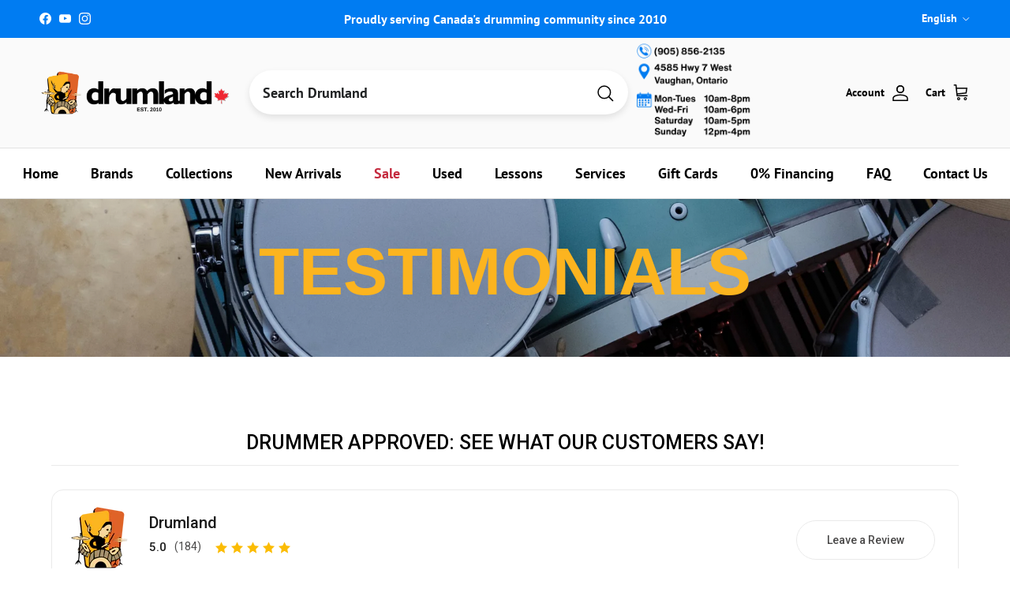

--- FILE ---
content_type: application/javascript; charset=utf-8
request_url: https://searchanise-ef84.kxcdn.com/preload_data.5a0b0V6V2d.js
body_size: 10111
content:
window.Searchanise.preloadedSuggestions=['snare drum','drum set','bass drum','snare drums','to ca','yamaha stage custom','floor tom','ludwig snare drum','drum kit','tom tom','used drums','cymbal pack','ludwig drums','drum heads','dw snare','drum throne','tama starclassic','snare stand','tama snare','dw drums','tama drum set','hi hat stand','ludwig snare','dw snare drum','drum hoops','paiste cymbals','practice pad','tom mount','drum sticks','drum cases','v drum','drum head','drum mat','ride cymbals','cymbal stand','hi hat cymbals','dw design series','drum key','dw performance','bass drum o\'s','pearl snare','bass drum head','hi hats','aquarian drum heads','de design','double bass pedal','evans drum heads','stick bag','drum hardware','hi hat','pearl crystal beat','dream cymbals','electronic drums','tom drums','die cast','drum lugs','dw design','drum kits','hardware pack','crash cymbal','bass drum pedal','pearl drum kit','drum bag','dw pedal','drum rack','drum bags','roc n soc','used cymbals','tension rods','bass drum hoops','pearl hardware','yamaha drum','vic firth','dw stand','ride cymbal','drum workshop','tama star','dw drum heads','wood drum shell','bass drum hoop','snare wires','pearl drums','tama superstar classic','zildjian cymbals','pdp drums','rack tom','tom holder','sabian cymbals','v drums','cymbal packs','13 snare drums','cymbal arm','pearl rack','drum thrones','yamaha tour custom','cymbal bag','double pedal','stage custom','snare head','snare wire','14 die cast hoop','dw performance series','brass snare','roland drum kit electronic','yamaha snare','sabian aax','bass drum beaters','acrylic drum set','die cast snare hoops','dw drums hardware','ludwig atlas','drum pedal','shell pack','china cymbals','pearl drum','mesh heads','hand drum','yamaha tom','acoustic drum kits','yamaha drums','tension rod','big fat snare drum','22 bass drum head','crystal beat','gretsch drum','snare hoops','sonor drums','kick pedal','dw series','gretsch snare','remo ambassador','protection racket','pearl tom','snare bag','sabian hhx','acoustic drums','pdp concept maple','dw beater','wood hoops','for e 10','ludwig classic maple','china cymbal','hardware bag','bass drum beater','ludwig drum','hardware set','zildjian k cymbals','hi hat clutch','drum hoop','low volume','electronic cymbal','drum rug','dw collectors','yamaha absolute hybrid maple','resonant drum heads','black beauty','tama snare drum','yamaha recording custom','floor drum','tom pack','zildjian k','drum pedals','splash cymbal','tama snare drums','pearl snare drum','snare throw off','drum case','dw hi hat stand','low volume cymbals','bosphorus ride','dw head','tama pedal','remo powerstroke 3','13 snare drum','tama drums','tama starclassic walnut/birch','20 bass drum','floor tom bracket','pdp concept series','yamaha pedal','l rod','evans hydraulic','tama tom','ludwig lugs','pearl pedal','ef note','wood drums','tip drum sticks','18 bass drum head','bass drum spurs','tama starclassic maple','drum accessories','iron cobra','ludwig hardware','zildjian cymbal','bass drum port','floor tom legs','snare ludwig','dw drum set','memory lock','gibraltar clamp','drum trigger','ludwig t','dw rack','vic firth sticks','14 floor tom','paiste cymbal set','l arm','hand pan','bass drums','remo emperor','zildjian a custom','dw hi hat rod','20 drum head','crash sabian','bass pedal','paiste ride','electronic drum kit','floor tom 18','roland drum trigger','bass drum bag','no leg hi hat','snare case','used snare','remo drum head','roland trigger','yamaha hardware','tar drum','drum beater','throw off','dream bliss','bass drum tom mount','tom rack','crash cymbals','tom arm','drum sets','die cast hoops','sabian cymbal packs','pearl stand','gong stand','sabian hh','hard case','bass drum mount','drum pad','cymbal set','double kick pedal','kick drum','dw hardware','istanbul cymbals','snare drums ludwig','bop kit','sonor sq2','8 inch tom','dw cymbal stand','floor tom lug','snare stands','practice pads','brass snare hoops','tama hoop','yamaha tom mount','tama imperialstar','paiste signature','butt plate','steel drums','hardware case','evans bass drum heads','remo pinstripe','gibraltar rack','snare strainer','22 bass head','dw kit','drums sticks','tom bag','tama powerpad','acoustic drum','snare lug','remo coated','yamaha dtx','double bass','snare side head','yamaha stage custom tom','tama hardware','sonor drum','high hat stand','tama drum tom','gretsch renown','pacific drums and percussion','floor tom leg','e kit','dw design séries drums','tama superstar','promark sticks','yamaha cymbal stand','paiste gong','tom clamp','paiste dark energy','remo fiberskyn','tour custom','cymbal case','tama drum kit','hhx complex','kompressor series','cow bell','crash ride','cymbal stands','tom tom lugs','bass drum lugs','cymbal boom arm','boom arm','meinl cymbals','tama bag','13 drum head','ludwig supraphonic','tune bot','sabian splash','drum hardware tom tom stand','dw pedals','ludwig drum heads','parts tama','drum racks','maple drum','14 x 6.5 snare drum','boom stand','evans drum heads 360','ludwig head','roland td','aquarian jack dejohnette','gretsch catalina club','yamaha drum kit','tama beater','ahead bag','ludwig black beauty snare','tongue drum','tone control','acoustic drum shell pack','20 bass drum hoop','frame drum','port hole','dark ride','remo ambassador coated','rb drum tom','cymbal electronic','tama club jam','maple hoop','tom stand','tama iron cobra','rack clamp','tom bracket','remo ambassador clear','cowbell mount','sabian hhx complex','sonor vintage','yamaha drum pedal','dw drumset','dw true hoops','yamaha stand','yamaha beater','pearl roadshow','aquarian bass drum heads','conga heads','cymbal holder','paiste cymbals signature','remo emperor clear','10 12 14 drum heads','pearl cymbal','pearl drum set','sonor prolite','tom case','hand drums','pdp snare','hi hat tambourine','evans emad','dw collector series drums','ludwig snare drums','tama snare stand','tom legs','mesh head','tama cymbal stand','dw cymbal stands','dw wing nut','evans sound off','thin ride','snare drum mic','snare weight','snare drum hoop','zildjian z custom','snare drum lugs','black beauty snare','15 drum head','small drums','ahead drumstick','die cast hoop','tama classic','yamaha bass drum','dw boom arm','steel snare','yamaha snare stand','pdp concept','stick tape','raw bell','dw pedal parts','used cymbals hi hat','cymbal felt','marching snare drum','bosphorus cymbals','snare drum case','black hoop','mesh drum heads','snare drum stand','bass beaters','jack dejohnette','ludwig neusonic','6 drum heads','aa cymbal','dw bass drum pedal','db one','speed cobra','concert toms','vic firth 1','7 piece drum kits','electronic drum set','remo emperor coated','pearl export','drum practice pads','drum dampening','tackle instrument supply co','dw parts','black chrome','complete kit','remo resonant bass drumheads','recording custom','tama walnut/birch','remo coated ambassador','aquarian vintage','ludwig accessories','double bass drum pedal','yamaha absolute','dw drum kit','classic clear','zildjian crash cymbal','yamaha drum set','aquarian clear','pearl snare drums','wood hoop','sc drums','pearl tom arm','tama hi hat','piccolo snare drum','drum legs','acoustic drum set','bongo stand','yamaha floor tom','floor tom 16','flat ride','cymbal cases','hi hat dw','tama throne','dw snare stand','cymbal stand kit','sabian paragon','1 tom holder','dw double bass pedal','pearl snare stand','floor toms','dw strap','gretsch brooklyn','low volume mesh head','ludwig vistalite','roto tom','tama bass drum','bass drum pedals','steel pan drum','18 floor tom','double base','ludwig throne','sonor drum head','cymbal bags','dw brass','steel drum','16 hi hat','remo controlled sound','ludwig drum head','evans black','bass drum accessories','used snare drums','sabian artisan','marching drum','bass drum head reso','los cabos','pearl tom holder','28 drum head','yamaha snare drum','yamaha tom stand','yamaha electronic','concert tom','remo diplomat','sonor sq1','evans db one','gibraltar mount','drum microphone','ludwig stand','bass drum legs','double bass drum set','bass drum 22','double kick pedals','aquarian bass','splash cymbals','paiste hi hats','kick beater','wood drum hoop','drum hardware bags','dw mini','7a sticks','aquarian 2 ply head','yamaha tom lug','dw 6mm','7 drum shell pack','gretsch drums','pearl cajon','tom mounts','ludwig black beauty','pearl free floating snare drum','tama slp','rubber feet','ludwig pedal','reso heads','dw tom','sound mallets','shell packs','dw design series bass drum','20 bass drum head','electric drum kit','tama drum pedal','yamaha hybrid maple','big fat snare','alfred publishing','drum stick bag','dw bass drum','dw shell pack','stick holder','yamaha electronic drums','hal leonard publishing','tama kit','drum mute','vic firth mallet','ludwig lug','sabian ride','aquarian texture coated','singing bowl','hi hat spring','drum throw','yamaha p','sabian aa','tama starclassic walnut','pearl pedals','18 bass drum','yamaha ead10','dw 5000 pedal','mounting hardware','yamaha clamp','star classic maple','latin percussion','remo hand drum','dream cymbal','rocket toms','10 inch tom','5x14 snare drum','conga head','dw shell kit','paiste rude','tama imperial star','rack dw','pearl drum rack','double bass pedals','lp percussion','mic stand','electric drums','aquarian response 2','16 drum hoop','roland snare','dw acrylic','evans resonant heads','tom lug','live custom','roc n soc nitro','cymbal mute','pedal parts','yamaha crosstown','tama walnut','cymbals pack','tuning lugs','pearl decade maple','tama 14 tom','aluminum snare drum','tom dw','gibraltar hi hat','drum module','remo 18 bass drum','low boy','cymbal sets','tama stand','yamaha stage custom birch','drum tuner','free floating','aquarian modern vintage','roland electronic drum set','tama boom arm','pearl base drum','thunder drum','12 tama tom drum','yamaha dtx10','zildjian crash','zildjian splash','rocket tom','bongo head','7 piece drum kit','jazz cymbals','zildjian dark thin','bass drum claws','snare lugs','ludwig classic','t shirt','24 inch bass drum heads','dw key','suspension mount','16 bass drum head','ludwig tom','electronic cymbals','zildjian constantinople','roc n soc throne','snare drums yamaha','roland vad706','lug locks','percussion table','tama starclassic walnut birch','ludwig drum kits','yamaha rack clamp','aquarian super kick','jim blackley','counter hoop','round drum sticks','snare pad','tama starclassic snare drum','14 drum head','pearl master','drum rack clamps','pearl decade','yamaha stage','no flange hoop','roland cymbal','snare drum bag','yamaha stage custom floor tom','yamaha tom holder','texture coated','pearl clamp','cymbal mount','roland vad','pearl masters','pearl tom tom','high hat','practice pad stand','yamaha live custom hybrid oak','yamaha phx','kick pad','ludwig snares','dw pedal 9000','studio x','vic firth 5a','yamaha electronic drum','aquarian classic clear','s hoop','red sparkle','yamaha absolute hybrid','roland drums','acrylic drums','junior drum kit','aquarian super 2','ahead practice pad','drum seat','pearl hardware pack','ludwig drum key','sabian china','bell brass','sonor snare','double kick','14 inch tom tom','bass drum claw','hi hat stands','dw tom stand','yamaha lug','5 drum bags','zildjian k constantinople','protechtor cases','dw collectors series','floor tom stand','your custom','de drum sets','sonor vintage series','remo diplomat fiberskyn','kick drum case','dw drum pedal','small drum kit','drum mic','snare heads','snare accessories','gator drum bags','yamaha stage custom drum kit','tama true touch','roland td 27','ludwig hardware pack','direct sound','16 floor tom','t shirts','drum shield','5 piece drum kit','bass drum stand\'s','s hoops','bass drum shell','yamaha hardware pack','ahead throne','hardware cases','dw snare drums','drum hardware bag','force ten','drum gloves','roland cone','dw kick pedal','pedal bag','tama classic hardware','cajon bag','paiste rude cymbals','drum mutes','stage custom tom','zildjian s','yamaha cymbal','brass snare drum','bass drum mallets','sabian crash','blackley books','v pad electronic','gibraltar stand','gretsch mahogany','pearl floor tom','bosphorus master vintage','roland pad','djembe drum','pearl eliminator','boom clamp','sonor aq2','remo powerstroke','5b drum sticks','tom drum leg bracket','zildjian a','copper snare','zildjian a pack','dw tom holder','zildjian k custom dark','imperial star','cowbell clamp','tama drum cases','bongo drums','tama tom holder','remo colortone','a&f snare','pearl reference','dw counter hoops','cymbal stacker','pearl steel snare drum','zildjian cymbal pack','hoop rim','dw drum key','pearl icon rack','dw drum kits','paiste 2002 ride','low boy beater','gretsch snare drum','26 bass drum','yamaha hex rack','sabian stratus','drum dial','gretsch tom','v pad','aquarian triple threat','a custom','zildjian sticks','paiste sound edge','gretsch hoops','gong stands','sonor snare drum','evans onyx','piccolo snare drums','vic firth maple','orange drums','ludwig mount','sabian crash cymbals','paiste color sound','drum hardware pack','dw 9000 hardware','dw clamp','compact kit','cymbal stack','mesh drum head','kick drum shell','k sweet','pdp drum','ludwig limited','hihat stand','tama iron cobra pedal','pearl tom mount','drum parts','hard cases','snare drum heads','pearl midtown','yamaha hi hat stand','pearl acrylic','club jam','starclassic walnut/birch','high hat pedal','piccolo snare','tama drum','drum vents','bass drum pad','tama walnut birch','yamaha bass drum mount','dwe drums','22 inch bass drum head','lp cowbell','ludwig supraphonic snare drum','gong bag','12 true hoop','snare hoop','roland td 17','aquarian super pad','tama speed cobra','paiste crash','rogers drums','aquarian 2 ply head 14','remo pack','dw floor tom','pearl session studio select','pearl professional series','ocean drum','birch yamaha','ludwig atlas pro','tama imperialstar tom','profile drum bags','yamaha birch','lightweight hardware','drum tom mounting','ludwig speed king','legacy maple','high hats','bosphorus splash','les baguettes','memory locks','big fat','tama starphonic','music stand','ludwig drums set','ludwig parts','bass drum 18','ludwig bracket','coated emperor','dw tom toms','drum stick','cymbal clamp','pearl cam','24 bass drum head','roland v drums','drum bag set','pearl mount','drum mics','14 8 hole hoop','ludwig drum set','ludwig evolution','evans snare','vic firth mallets','24 cymbal bag','pearl feet','ludwig acrolite','roland cymbals','pearl icon','ludwig breakbeats','roland drum','pearl demon','ludwig p88','cymbals bag','wing nut dw','18 e ring','ludwig floor tom','remo snare','aquarian modern vintage thin','ludwig hoops','ludwig snare wires','tama hi hat stand','pdp snare drums','remo bass drum head','sonor tune lugs','los cabos drum sticks','bass drum port hole','vater drumsticks','black hole','yamaha drum throne','used drums sets','2 leg hi hat stand','wing nut','cymbal boom stand','african drum','yamaha parts','moon gel','neil peart','yamaha stage custom bass drum','hhx legacy','full drum sets','pearl snares','hi-hat stand','regal tip','dyna sync','cymbals set','yamaha hi hat','drum workshop hardware','back rest','ahead armor','pearl president','meinl cymbals pack','yamaha maple','cymbal cleaner','aquarian tom drum heads','evans g2','pearl icon rack clamps','ludwig universal','tom drum','big o','gretsch broadkaster','vic firth brush','gretsch drum kits','sabian hi hats','tuner fish','hi hat rod','throne base','24 bass drum','gong mallets','hardware sets','ahead pad','gretsch usa custom','dw collector','premier drums','classic maple','drum lugs brass','18 drum case','tama club jam mini','joel rothman publications','snare wire 10','yamaha dtx8','paiste cymbals 2002','tama roadpro','single ply clear','dream dark matter','dw performance kit','pearl cymbal stand','evans calftone','single tom holder','bosphorus antique','roland cy','yamaha drum key','tama lugs','trigger cone','ludwig maple snare drum','aquarian performance ii','bass drum heads','bosphorus new orleans','direct drive','cowbell holder','drum keys','evans ec2','bass drum case','tama drum bags','evans hydraulic red','yamaha recording','yamaha tour','bass drum resonant head','gong mallet','ludwig bronze','double tom stand','nativo percusion','bass drum spur','evans g1','ludwig cymbal stand','roland kick pedal','remo pinstripe clear','b stock','yamaha drum head','drum lug','tama pancake','drumland drum shop vaughan','cymbal lock','22 inch drum head','pearl ft','roland module','sabian xsr','18 inch floor tom','tama hardware pack','dw kits','cymbal accessories','ludwig tom mount','joey jordison','8x14 snare','rain stick','pdp hardware','ludwig throw off','yamaha rydeen','sabian hhx evolution','pearl super hoop','drum amp','sample pad pro','pearl sensitone','remo starfire','bass drum patch','drum kits with hardware','remo drum heads','stage custom birch','evans genera','pearl demon drive','pearl cymbal holder','tama cymbal mate','ludwig accent','roto tom drums','sonor double bass','pearl tom mounts','single bass drum pedal','low boy custom beaters','pearl crystal','drum hoop 22','deep blue','26 bass drum heads','acrylic snare','drum triggers','effect cymbal','18 inch bass drum head','tom stands','dw drum','ludwig bass drum','remo 26 bass drum head','hoop clamp','hi hat yamaha stand','sabian b20','hardware kit','yamaha rack','on sale','drumhead pack','zildjian ride','sabian ride cymbal','yamaha stage custom hip','tube lugs','drop clutch','t rods','concept maple','percussion mount','bass drum pedal strap','snare drum 6.5x14','remo silentstroke','remo smt','deep vintage ii','ludwig classic hardware','calf skin','jazz kit','ahead drum bags','remo weatherking','kids drum set','tama starclassic performer','mirror rod','promark 5a','ludwig kit','dark matter','diecast hoops','wood drum hoops','paiste china','22 bass hoops','cymbal boom stands','yamaha oak','dw memory lock','k brakes','tama lug','15 drum hoop','cymbal felts','puresound wires','chad smith','protection racket case','super pad','remo djembe','yamaha live custom','bass drum dampening','snare basket','dw clutch','lars ulrich tama','yamaha bass pedal','dw hardware pack','cymbal mutes','pearl rack clamps','microphone stand','big fat snare drum 13','tuning key','pearl hi hat stand','bosphorus hi hats','cymbals case','yamaha lugs','tama superstar classic maple','absolute hybrid','drum shell pack','a&f drum','tama octobans','pearl crystal beat tom','practice drum pads','roland spd-sx','bass beater','e drum','yamaha custom','sabian pack','tama club','evans snare head','tama floor tom','muffling ring','drum skins','paiste pst','promark pack','pearl tom stand','roland kick pads','felt strip','drum cage','response black drum heads','remote hi-hat stand','evans db','gretsch catalina maple','stage custo','tama double tom stand','zildjian hi hats','tama cymbal stands','13 hi hat','floor to','gretsch bass drum head','drum wrap','pearl bass drum','drum box','yamaha tom arm','drum amplifier','junior drum set','drum maple kit','ludwig pro beat','e drums','dream energy','ludwig decal','ludwig classic oak','electric drum','pearl master maple complete','remo powerstroke 4','zildjian new cymbal','star classic snare','tom lugs','modern vintage','bass drum pillow','crystal beat drums','used hardware','evans uv2','paiste giant beat','electronic drum kits','bronze snare','kelly shu','pearl throne','pdp bass drum','pearl kit','tama slp snare','speed king','roland pd','18 drum head','dw throne','tama 1st chair','ludwig drum kit','dw 9000 double pedal','pearl 7 drum kit','snare strainer pearl','tuning rods','leg kits','drum clamp','pearl drum sets','multi clamp','remo ebony','tama star snare stand','pedal case','remo classic fit','roc soc','ludwig bass drum head','pearl drum kits','dw spring','air vent','metal snare','floor brackets','paiste 900 series','bass drumhead','dw performance snare','super kick','gretsch snare drums','pad kit','dw rata toms','sweet ride','dw tom mount','drum rims','dw ultralight','zildjian zx','snare stand yamaha','sonor lug','claw hook','15 hihat cymbals','ton tom','maple snare','vad 706 v-drum','zildjian pack','offset pedal','sonor sq1 tom','aquarian snare','bass drum tension rods','zildjian china','aquarian american vintage','24 drum head','honey amber','stage snare','yamaha kit drums','snare screw','tama clamp','dream gong','ludwig maple','drum mic kit','ludwig supralite','ahead drumsticks','yamaha maple custom absolute','roland td-17','pearl rocket tom','dw ruby glass','snare drum head','beaver creek','steve gadd','dw hi hat','16 a custom','marching snare','snare drum yamaha','16 bass drum','acoustic kick drum','paiste masters','tama maple','drum set with hardware','yamaha hi hat pedal','14x8 snare','drum head pack','gibraltar cymbal stand','nomad case','color sound','double pedal drive shaft','aquarian superkick','hudson music','dw bass drum head','tama snare wire','john bonham','remo snare side','yamaha crosstown hardware','evans 56 calftone','triple threat','tama drum sets','tama metalworks','remo frame drum','ludwig hi hat','sonor aqx','pearl rocket toms','double bass drum pedals','gretsch catalina','gon bops','wood block','vic firth brushes','remo snare heads','double tom holder','cymbal sleeve','pst x','drum patch','djembe bag','aquarian 18 bass drum','ludwig snare stand','drum pads','sonor hardware','yamaha trigger','base drum','yamaha tour custom maple','remo drumheads','bongo heads','used snare drum stand','yamaha hip','k cymbals','stick pack','zildjian k ride','yamaha boom arm','roland drum rack','22 ride cymbal','tom suspension mount','stack cymbal','ludwig hi hat stand','dw hi hat stands','snare side','catalina club','zildjian l80','paiste stand','aquarian heads','paiste signature cymbals','ear plugs','yamaha tom tom','gong drum','acrylic snare drums','24 in bass drum heads','evans drum head','22 bass drum','sabian b8x','e drum kits','tom arms','tama toms','remo drum','paiste gongs','snare parts','yamaha dtx6','bass drum shells','carl fischer','bass drum trigger','paiste splash','pearl drum pedal','roland tom','jam block','ludwig beater','pearl travel conga','pearl compact traveler','warner brothers','dw heads','ludwig 14 floor tom','recording custom snare','evans drum heads 14','head pack','dw bag','ahead spinal-g throne','pearl session','paiste formula 602','bass drum head 18','roto toms','thin crash','module stand','ahead spinal g','yamaha pad','yamaha pedals','aquarian resonant','roland td-27','remo rings','drums kit','danmar beater','tama bags','cad audio','cocktail kit','cymbal vault','dream vintage bliss','yamaha throne','universal brass','6 piece drum','pearl drums set','todd sucherman','13 snare wire','pdp tom','paiste pst 7','balter mallets','rim riser','snare drum accessories','a&f stand','wood snare drum','tama bell brass','pearl rack hardware','sabian aax pack','electronic kits','tama tom stand','tom 8x7','drive shaft','resonant head','tama parts','paper thin','stick bags','yamaha mount','rata toms','electronic drum','aquarian response','pearl optimount','floor tom mount','paiste cymbal','crash ride cymbals','remo smooth white','evans g2 clear','tama shirt','yamaha kit','bass drum head 22','decade maple','signature snare drum','k zildjian','kick trigger','pearl shell pack','evans hydraulic glass','hinge memory lock','thin china','22 x 22 bass drum case','gretsch tom mount','remo renaissance','bass drum external','pearl eliminator cam','dw 5000 series hi hat','evans ec2s','remo controlled sound clear black dot','djembe head','dw hoop','in ear monitors','cymbal hi-hat','rb junior','bass drum muffle','reso head','deep vintage','snare dampening','snare strap','dw drum rack','maple custom','evans pack','ludwig black','dw 50th anniversary','drum set acoustic','e ring','pearl toms','hi-hat clutch','bass drum lug','meinl dark','yamaha yess','dw 9000 pedal','sabian legacy','remo drum key','yamaha stage custom snare','evans g1 clear','dw bass pedal','paiste pstx','pearl free floating','mel bay','aquarian drumheads','tama shell pack','dw set','snare hoop 14','bass drum parts','vic firth 5a sticks','roland drum pads','drum seat throne','cow bells','aquarian black','tama bubinga','roland spd','remote hi-hat','imperialstar tom','evans soundoff','gibraltar hoop','16 crash cymbal','tama cymbal','k custom dark','kendor music','paiste hi hat','yamaha maple custom','snare resonant head','14 snare head','yamaha cymbal arm','pull rod','pearl hi hat','evans g2 coated','electronic drum accessories','drum practice pad','laptop stand','18 tom aquarian','drum carpet','remo black suede','drum soft case','3 piece shell packs','bass drum riser','dw black diamond','ludwig atlas mount','yamaha boom','blue sapphire','16 drum head','bass head','dw stands','drum isolation','ludwig b stock','roc and soc','g2 clear','yamaha hex','drum head packs','drum shells','sabian complex','drum sticks nylon tip','pdp drum set','no nuts','tama snare bag','trash crash','paiste 2002 crash','yamaha hook lugs','headhunters maple','acrylic drum','18 bass drum batter','pdp snare stand','bass drum dw','ludwig tone control','16 counter hoops','ludwig brass','ludwig butt plate','dw drums design','tongue drums','pdp new yorker','drum set ludwig','remo powerstroke 3 clear','dw 9000 hi hat','design series','lars ulrich','de snare drum','aquarian drum heads 22','aquarian regulator','8 inch toms','zildjian k crash','gretsch shell pack','yamaha dtx6k5-m','roots eq','lugs brass','5a rebound','12 inch tom','drum shell','24 inch drum heads','bongos stand','evans drum heads onyx','sound off','tama powerpad bags','floor tom 14','in stock','snare drumheads','resonant bass drum head','ludwig copperphonic','sabian set','hihat clutch','drum monitor','evans drum head pack','yamaha custom tension lugs','headhunters brushes','effect cymbals','dream ride','remo vintage','tama no modern','dw design series snare','tama bass drum head','ludwig hoop','tama die cast snare hoops','tama rod','stewart copeland','ludwig classic stand','vic firth 5b','tama metalworks snare','connecting rod','yamaha double pedal','beat pad','tama accessories','yamaha 700 series hardware','electronic snare','ahead sticks','drum head 13','three piece','dw 18 head','ahead drum throne','meinl hcs','ludwig legacy','drum head design','dw 5000 parts','yamaha maple hybrid','dw hardware kit','pearl bass drum pedal','conga set','bass heads','ludwig bass drum spurs','gretsch brass','tuner fish lug locks','paiste pst 8','dw concert toms','zildjian shirt','dw pull rod','evans tom pack','aquarian super','dw hi hat clutch','american jazz','dw hihat','ludwig black oyster','tama double bass pedal','aquarian bass drum 20','pearl export series','true hoop','kids drum','remo black','dw cymbal arm','tama boom','roland amp','roland kick','gretsch hardware','drum kits acoustic','18 aquarian head','cymbal vintage','sabian frx','drum rugs','tama snares','yamaha pcy','dtx pad','black dot','floor tom legs and mount','14 inch tom','dw boom','drumstick bag','paiste swiss','snareweight m80','bass drum head 20','remote hi hat','gretsch drum kit','promark 5b','drum lugs hardware','floor tom leg bracket','aquarian performance','roland td-50','foot pedals','roland v drum','22 inch bass drum','chau gong','jack dejohnette aquarian','yamaha bass drum pedal','pearl lug','zildjian limited edition 400th','new yorker','remo classic','cymbal quick release','15 hi hats','roland sensor','tama cymbal boom arm','direct drive pedal','dream energy 20','yamaha accessories','snare throw','promark 2b','pearl snare lugs','x hat','ahead drum cases','aquarian vintage drum heads','brass hoop','travel conga','dw double pedal','roland pedal','ahead drum sticks','hi hat arm','bass drum resonant','classic tama floor tom','small kits','a & f','evans emad2','wing nuts','single pedal','cymbal splash','dw lugs','super kick ii','tama cocktail jam kit','aluminum snare','pedal double','free float','atlas classic','28”drum head','double bass drum','travel kit','remo ambassador 14','remo snare head','pearl shell','rack pearl','hi hat attachment','dream china','cymbal attachment','evans uv1','headhunters sticks','bass drum o','bass drum practice pad','tama cobra','vic firth headphones','control tone','snare head 14','in ear','rhythm tech','demon drive','dave weckl','mini mag','marching drums','puresound snare wires','used electronic drums','yamaha fp9','pearl accessories','aquarian coated','cymbal boom','roland drum module','drumstick 5b','aquarian classic','vic firth freestyle','yamaha absolute maple','quick release','aquarian reflector','dream crash','dw drum sets','dw toms','lp mount','jr drum kits','noble and','aquarian snare heads','pdp rack','ludwig breakbeats quest','recording custom bass drum','slingerland radio king','yamaha hip kit','drum pad stand','benny greb','tom holders','sabian cymbal pack','drum wraps','stage custom bass drum','tama hoops','hi hat pull rod','hihat cymbals','evans heavyweight','hi hat felt','ludwig bag','acoustic drum kit','remo pro pack','nylon strap','15 aquarian heads','tama stands','remo heads','yamaha floor tom bracket','conga stand','remo muff\'l','djembe stand','roland vad 507 v-drum','evans hd dry','13 drum hoop','ludwig set','sonor select','zildjian k sweet','pearl crystal beat kit','new orleans','zildjian i','noise reduction','hoop guard','drum mount','22 bass drum heads','tama star walnut','pearl double pedal','complete clear','tone control kit','snare x13','ahead spinal','zildjian a custom 16 crash','zildjian drum sticks','acoustic kits','evans black chrome','8 x 14 snare','snare drum wires','rata tom','stage custom bop','rogers dynasonic','heads pack','heads yamaha','drum workshop design series','sabian and cymbals','tama starclassic snare','aquarian drum heads 14','controlled sound','pearl maple','ambassador x','kick patch','cymbal pack set','tom add on','hot rods','14x7 snare','giant beat','ludwig floor tom legs','ludwig snare head','kick pedals','dw gold','yamaha clutch','snare batter head','hoop protector','zildjian k custom','pearl used','20 crash cymbals','stand weight','tama imperialstar ie 58c','tama ht430','14 remo black','aero splash','meinl cymbal','bass drum hoops 18','ludwig drum claws','ludwig cymbal','pdp maple concept','tama 50th anniversary snare drum','remo black dot','remo tom pack','paiste signature crash','yamaha hybrid','remo emperor ebony','roland rt','dw jazz','metal snare drums','yamaha hi-hat','ludwig snare drum black beauty','ludwig legacy maple','rogers lugs','pad stand','flat base','los cabos 7a','yamaha toms','music stands','roland stand','rack tom mounts','sabian quiet tone','14 drum hoop','tension rod washers','snare straps','yamaha boom stand','lefty double kick','yamaha snare drums','tama brass','6 piece drum kit','pearl reference drums','yamaha bop','sonor drum kit','pearl compact','remo silent stroke','aquarian modern vintage medium','yamaha bass drum spurs','high pitch drumhead','techra 7a','ride sabian','gong paiste','yamaha abs','dw design snare','yamaha recording custom snare','cymbal sleeves','cymbal quick','rack tube','drum head 14','bass drum cymbal mount','cymbal stand accessory','14x6.5 snare','yamaha live custom oak','tom 12x8','drums set','15 inch drum head','dw 5000 series','pearl president snare','aquarian kick','dw true hoop','dw brass snare','cast hoop','k ride','xs hat','cajon beater','evans eq','carter mclean','tommy lee','black hoops','tom brackets','pedal beater','roland kd','tama iron cobra 900','a and f','dw acrylic drums','pocket kit','compact drums','tama spring','true touch','double tom','roland triggers','dw low pro','die-cast hoop','ludwig universal snare','danny carey','hoop wood','hendrix drums','ambassador clear','sonor kompressor','sonor stand','drum stick holder','tama practice pad','aquarian pack','ludwig weather master','nylon tip','tama pedals','zildjian fx','roland bass drum','throne top','18 bass drum cases','20 inch bass drum','remo batter ambassador fiberskyn','d w electronic','tama glide','13 8 lug hoops','pearl bass drum heads','lugs dw','k dark','wing bolt','drum brushes','gretsch g3','evans hydraulic black','pearl die cast','drum hoops 13','3 piece drum','roc n soc back','snare dw','ludwig maple classic','promark oak','roland ne-10','roland bt-1','pearl lugs','18 crash cymbal','mic stands','tour custom tom','ahead tip','sabian aax splash','tama pull rod','kick drum pedal','zildjian 16 crash','high hat stands','ambassador fiberskyn','snare hardware','dw tension rods','pearl studio','ludwig lm400','silver dot','gibraltar boom','effects cymbal','tama cable','foam cone','13 inch tom','protection racket tom','junior drums','snare resonant','paiste ride cymbal','dw 3000 pedal','roland rack','12 snare drum','tama drum throne','yamaha drum rack','sweet k','swivel nut','clamp dw','snare drum throw-off','2 ply mesh head','complete drum kit with hardware','sabian hihats','remo felt tone','innovative percussion','pearl snare wires','sabian hi hat','tackle instrument supply','gear bag','drummer accessories','hihat stands','roland mh2','drum head set','matte surf green','dream bliss crash','pearl drum throne','raw brass','dw design series drum kit','box drum','kick drum roland\'s','drum double pedal','14 snare heads','sample pad','snare acrylic','felt beater','cymbal nut','double pedals','ludwig raw','pearl studio session select 5','westbury cymbal stands','remo fiberskyn diplomat','hi hat top cymbal','tama rug','snare drum hoops','dream contact','sonor tom','pearl redline','tama stick bag','clear drums','drum company','new beat','22 drum head','ludwig tom holder','ludwig bass','vic firth jazz','yamaha cymbal boom','vic firth accessories','caisse claire piccolo','gong cases','used kits','drum kit acoustic','firth brush','14 yamaha floor tom','star classic','roland mesh','drum amps','true hoops','ludwig supra','stage custom floor tom','blast bell','black diamond','remo head','paiste 2002 cymbals','pdp snare drum','remo pro packs','rack tom stand clamps','snare brass','tdm 10 mat','bell brass snare','mini snare','cajon drum','zildjian cymbal packs','drum books','snare practice pad','yamaha bass drum head','bass drum control','drum o\'s','ahead drum case','drum head 20','drum rings','ludwig bass drum claw','sabian cymbal','sabian hhx legacy','dw snare brass','snare bags','slug percussion','yamaha 10 tom','yamaha acoustic','ping ride','mike portnoy','in ear monitor','sabian aa cymbals brilliant','ludwig brass snare','pearl r','store hours','superstar classic','grip tape','bass spurs','mesh head 2 ply','rock n','quiet cymbal','pearl midtown drum set','box cajon','bongo lugs','sabian stack','dw throw off','yamaha t','drum lesson','18 inch bass drum','24 drum heads','22 resonant head','sabian b8','american vintage','pearl rocket','roland cable','dw die cast hoops','tama boom stand','paiste big beat','remo colortone blue','tom mount clamp','pearl boom','surf green','bass drum 26','a custom cymbals','snare dru','drum bass pedal','paiste dark','timbale sticks','8x7 tom','cymbals kit','pearl free','pdp tension rods','yess mount','drum cymbals','ludwig element','atlas pro','yamaha electronic drum pads','remo ebony pinstripe','kick patches','drum stands'];